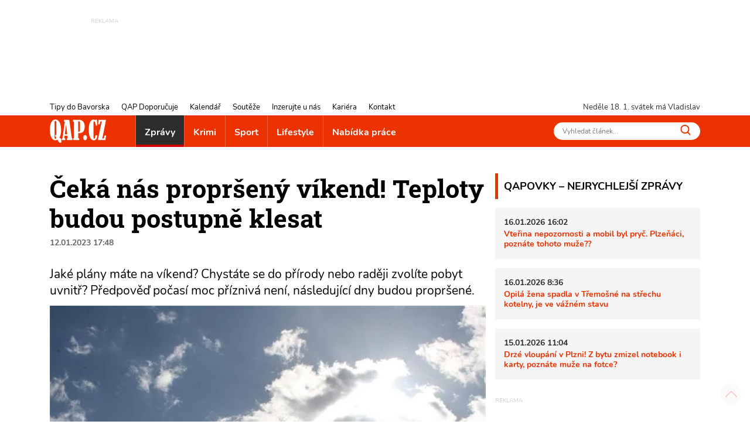

--- FILE ---
content_type: text/html; charset=utf-8
request_url: https://www.qap.cz/zpravy/clanek/ceka-nas-proprseny-vikend-teploty-budou-postupne-klesat-127648
body_size: 13487
content:
<!DOCTYPE html>
<html lang="cs">
<head><title>Čeká nás propršený víkend! Teploty budou postupně klesat - QAP.cz</title>
<meta name="viewport" content="width=device-width, initial-scale=1, shrink-to-fit=no">
<meta http-equiv="X-UA-Compatible" content="IE=edge" /><base href="https://www.qap.cz/" />

<meta charset="utf-8" />

<meta name="generator" content="CS Designer 2" />

<meta name="author" content="QAP.cz - Vaše internetové noviny" />

<meta name="description" content="Čeká nás propršený víkend! Teploty budou postupně klesat" />

<meta property="og:title" content="Čeká nás propršený víkend! Teploty budou postupně klesat" />
<meta property="og:description" content=" Jaké plány máte na víkend? Chystáte se do přírody nebo raději zvolíte pobyt uvnitř? Předpověď počasí moc příznivá není, následující dny budou propršené. 
" />
<meta property="og:image" content="https://www.qap.cz/project/qap/cache/domain1/images/66212/66212-635622918569895486-1200x630-vcenterhcenter.jpeg.webp" />

<link rel="preload" href="./font/roboto-slab-v13-latin-ext_latin-700.woff2" as="font" type="font/woff2" crossorigin />
<link rel="preload" href="./font/roboto-slab-v13-latin-ext_latin-regular.woff2" as="font" type="font/woff2" crossorigin />
<link rel="preload" href="./font/nunito-v16-latin-ext_latin-regular.woff2" as="font" type="font/woff2" crossorigin />
<link rel="preload" href="./font/nunito-v16-latin-ext_latin-italic.woff2" as="font" type="font/woff2" crossorigin />
<link rel="preload" href="./font/nunito-v16-latin-ext_latin-700.woff2" as="font" type="font/woff2" crossorigin />
<link rel="canonical" href="https://www.qap.cz/zpravy/clanek/ceka-nas-proprseny-vikend-teploty-budou-postupne-klesat-127648/" />
<link rel="stylesheet" type="text/css" href="WD_InResourceSet.ashx?wd_systemtypeid=256&amp;wd_pk=WzIsMjNd&amp;stamp=20250718072052" media="screen"/>
<link rel="stylesheet" type="text/css" href="WD_CssFileOutput.ashx?wd_systemtypeid=198&amp;wd_pk=WzE2LFsxXV0%3d&amp;stamp=20210709121033" media="screen"/>
<link rel="stylesheet" type="text/css" href="WD_CssFileOutput.ashx?wd_systemtypeid=198&amp;wd_pk=WzgsWzFdXQ%3d%3d&amp;stamp=20250717094321" media="screen"/>
<link rel="stylesheet" type="text/css" href="WD_CssFileOutput.ashx?wd_systemtypeid=198&amp;wd_pk=WzEsWzFdXQ%3d%3d&amp;stamp=20210827100103" media="screen"/>
<link rel="stylesheet" type="text/css" href="WD_CssFileOutput.ashx?wd_systemtypeid=198&amp;wd_pk=WzIsWzFdXQ%3d%3d&amp;stamp=20210310140808" media="screen"/>
<link rel="stylesheet" type="text/css" href="WD_CssFileOutput.ashx?wd_systemtypeid=198&amp;wd_pk=WzEzLFsxXV0%3d&amp;stamp=20230117132946" media="screen"/>
<link rel="stylesheet" type="text/css" href="WD_CssFileOutput.ashx?wd_systemtypeid=198&amp;wd_pk=WzcsWzFdXQ%3d%3d&amp;stamp=20250717094231" media="screen"/>
<link rel="stylesheet" type="text/css" href="WD_CssFileOutput.ashx?wd_systemtypeid=198&amp;wd_pk=WzMsWzFdXQ%3d%3d&amp;stamp=20220926092811" media="screen"/>
<link rel="stylesheet" type="text/css" href="WD_CssFileOutput.ashx?wd_systemtypeid=198&amp;wd_pk=WzQsWzFdXQ%3d%3d&amp;stamp=20250717110635" media="screen"/>
<link rel="stylesheet" type="text/css" href="WD_CssFileOutput.ashx?wd_systemtypeid=198&amp;wd_pk=WzE1LFsxXV0%3d&amp;stamp=20210623130234" media="screen"/>
<link rel="stylesheet" type="text/css" href="WD_CssFileOutput.ashx?wd_systemtypeid=198&amp;wd_pk=WzUsWzFdXQ%3d%3d&amp;stamp=20240604094549" media="screen"/>
<link rel="stylesheet" type="text/css" href="WD_CssFileOutput.ashx?wd_systemtypeid=198&amp;wd_pk=WzEyLFsxXV0%3d&amp;stamp=20220617142435" media="screen"/>
<link rel="stylesheet" type="text/css" href="WD_CssFileOutput.ashx?wd_systemtypeid=198&amp;wd_pk=WzksWzFdXQ%3d%3d&amp;stamp=20250717094310" media="screen"/>
<link rel="stylesheet" type="text/css" href="WD_CssFileOutput.ashx?wd_systemtypeid=198&amp;wd_pk=WzEwLFsxXV0%3d&amp;stamp=20210827141650" media="screen"/>
<link rel="stylesheet" type="text/css" href="WD_CssFileOutput.ashx?wd_systemtypeid=198&amp;wd_pk=WzExLFsxXV0%3d&amp;stamp=20210827142001" media="screen"/>
<link rel="stylesheet" type="text/css" href="WD_CssFileOutput.ashx?wd_systemtypeid=198&amp;wd_pk=WzE3LFsxXV0%3d&amp;stamp=20210916135349" media="screen"/>
<link rel="stylesheet" type="text/css" href="WD_CssFileOutput.ashx?wd_systemtypeid=198&amp;wd_pk=WzE0LFsxXV0%3d&amp;stamp=20230112133555" media="screen"/>
<link rel="stylesheet" type="text/css" href="WD_CssFileOutput.ashx?wd_systemtypeid=198&amp;wd_pk=WzYsWzFdXQ%3d%3d&amp;stamp=20210630110443" media="screen"/>
<script async src ="https://www.googletagmanager.com/gtag/js?id=G-V43YN1VQL3"></script>
<script>window.dataLayer = window.dataLayer || [];
            function gtag(){dataLayer.push(arguments);}
            gtag('consent', 'default', {
                'ad_storage': 'granted', 
                'analytics_storage': 'granted', 
                'ad_user_data': 'granted', 
                'ad_personalization': 'granted'
            });
            gtag('js', new Date());
            gtag('config', 'G-V43YN1VQL3'); </script>
<link rel="shortcut icon" href="/project/qap/cache/domain1/images/8/8-637420629381389564-32x32-cvcenterhcenter.png.webp" type="image/x-icon"/>
<!-- Facebook Pixel Code -->
<script>
!function(f,b,e,v,n,t,s)
{if(f.fbq)return;n=f.fbq=function(){n.callMethod?
n.callMethod.apply(n,arguments):n.queue.push(arguments)};
if(!f._fbq)f._fbq=n;n.push=n;n.loaded=!0;n.version='2.0';
n.queue=[];t=b.createElement(e);t.async=!0;
t.src=v;s=b.getElementsByTagName(e)[0];
s.parentNode.insertBefore(t,s)}(window, document,'script',
'https://connect.facebook.net/en_US/fbevents.js');
fbq('init', '760964354662901');
fbq('track', 'PageView');
</script>

<!-- End Facebook Pixel Code -->


<!-- Google Tag Manager -->
<script>(function(w,d,s,l,i){w[l]=w[l]||[];w[l].push({'gtm.start':
new Date().getTime(),event:'gtm.js'});var f=d.getElementsByTagName(s)[0],
j=d.createElement(s),dl=l!='dataLayer'?'&l='+l:'';j.async=true;j.src=
'https://www.googletagmanager.com/gtm.js?id='+i+dl;f.parentNode.insertBefore(j,f);
})(window,document,'script','dataLayer','GTM-5VNJH87');</script>
<!-- End Google Tag Manager -->
</head><body class="www-ad pageobject415_127648">
	<header>
    <div class="ban-area leaderboard">
    
    <div class="container-fluid">
        <div class="ban">
            
            <div>
	<ins class="adsbygoogle"
     style="display:inline-block;width:728px;height:90px; overflow: hidden; max-height: 90px !important"
     data-ad-client="ca-pub-7161327426975464"
     data-ad-slot="3451230622"
     data-ad-format="auto"
     data-full-width-responsive="true"></ins>
<script>
     (adsbygoogle = window.adsbygoogle || []).push({});
</script>
</div>
        </div>
        
    </div>
</div>
    <!-- leadboard - praha
    <div class="ban-area leaderboard">
        <div class="ban">
            <div id="adform_leaderboard"></div>
        </div>
    </div>
    
    <div class="ban-area leaderboard-mob">
        <div class="ban">
            <div id="adform_leaderboardm"></div>
        </div>
    </div>
    -->
    <div class="container-header">
        <div class="header-row">
            <nav id="navi-top" class="navi-top">
    <ul class="navi-top--list">
	<li><a title="Tipy do Bavorska" href="/tipy-do-bavorska/">Tipy do Bavorska</a></li><li><a title="QAP Doporučuje" href="/helpdesk-databaze/">QAP Doporučuje</a></li><li><a title="Kalendář" href="/kalendar/">Kalend&#225;ř</a></li><li><a title="Soutěže" href="/souteze/">Soutěže</a></li><li><a title="Inzerujte u nás" href="/inzerujte-u-nas/">Inzerujte u n&#225;s</a></li><li><a title="Kariéra" href="/kariera/">Kari&#233;ra</a></li><li><a title="Kontakt" href="/kontakt/">Kontakt</a></li>
</ul>
</nav>
            <div class="header-row--right">
                <span id="current-day"></span> svátek má Vladislav
            </div>
        </div>
    </div>
    <nav class="navi navi-main">
    <div class="container-header">
        <div class="navi-main-logo">
            <a title="QAP.cz - Informace z Plzeňského kraje" href="https://www.qap.cz/" class="navbar-brand"><img src="/project/qap/cache/domain1/images/7/7-637420629226459797-96x40-vcenterhcenterbgffffff.png.webp" alt="QAP.cz - Informace z Plzeňského kraje" width="96" height="40" /></a>
            <button class="navi--btn" type="button" aria-label="Toggle navi">
                <span class="line"></span>
                <span class="line"></span>
                <span class="line"></span>
            </button>
        </div>
        <div class="navi-main-in">
            <ul class="navi-main--list">
                <li class="active nav-item__zpravy"><a title="Zprávy" href="/zpravy/" class="active">Zpr&#225;vy</a></li><li class="nav-item__krimi"><a title="Krimi" href="/krimi/">Krimi</a></li><li class="nav-item__sport"><a title="Sport" href="/sport/">Sport</a></li><li class="nav-item__lifestyle"><a title="Lifestyle" href="/lifestyle/">Lifestyle</a></li><li><a title="Nabídka práce" href="/nabidka-prace/">Nab&#237;dka pr&#225;ce</a></li>
                <li class="navi-item-xs"><a title="Tipy do Bavorska" href="/tipy-do-bavorska/" class="navi-item-xs">Tipy do Bavorska</a></li><li class="navi-item-xs"><a title="QAP Doporučuje" href="/helpdesk-databaze/" class="navi-item-xs">QAP Doporučuje</a></li><li class="navi-item-xs"><a title="Kalendář" href="/kalendar/" class="navi-item-xs">Kalend&#225;ř</a></li><li class="navi-item-xs"><a title="Soutěže" href="/souteze/" class="navi-item-xs">Soutěže</a></li><li class="navi-item-xs"><a title="Inzerujte u nás" href="/inzerujte-u-nas/" class="navi-item-xs">Inzerujte u n&#225;s</a></li><li class="navi-item-xs"><a title="Kariéra" href="/kariera/" class="navi-item-xs">Kari&#233;ra</a></li><li class="navi-item-xs"><a title="Kontakt" href="/kontakt/" class="navi-item-xs">Kontakt</a></li>
            </ul>
            <form id="l15_c20_c7_c4" class="search-w" action="/index/1/search-det.htm" target="_self" method="get">
	<input id="search_ctrl" name="search" placeholder="Vyhledat článek..." Type="text"/>
<button id="search-btn_ctrl" name="l15$c20$c7$c4$search-btn_ctrl" title="Vyhledávání" type="submit"><img src="/project/qap/images/16.svg" height="18" width="18" alt="" /></button><input type="hidden" name="__VIEWSTATE" value="" /><input type="hidden" name="l15_c20_c7_c4" value="1" />
</form>
        </div>
    </div>
</nav>
    
    
</header>

<main>
    <div class="container">
        <div class="container-main">
            <div class="content">
                <div class="qapovky-xs">
	<div class="qapovky aside-block sys--mb">
    <span class="title-block title-block-red">QAPOVKY – NEJRYCHLEJŠÍ ZPRÁVY</span>
    <article class="artcl-news sys--mb-xs">
    <p><strong>
        16.01.2026 16:02
        
    </strong></p>
    <h3><strong>
        
        <a title="Vteřina nepozornosti a mobil byl pryč. Plzeňáci, poznáte tohoto muže??" href="/krimi/clanek/vterina-nepozornosti-a-mobil-byl-pryc-plzenaci-poznate-tohoto-muze-137878/post-detail.htm">Vteřina nepozornosti a mobil byl pryč. Plzeň&#225;ci, pozn&#225;te tohoto muže??</a>
    </strong></h3>
    
</article><article class="artcl-news sys--mb-xs">
    <p><strong>
        16.01.2026 8:36
        
    </strong></p>
    <h3><strong>
        
        <a title="Opilá žena spadla v Třemošné na střechu kotelny, je ve vážném stavu" href="/zpravy/clanek/opila-zena-spadla-v-tremosne-na-strechu-kotelny-je-ve-vaznem-stavu-137875/post-detail.htm">Opil&#225; žena spadla v Třemošn&#233; na střechu kotelny, je ve v&#225;žn&#233;m stavu</a>
    </strong></h3>
    
</article><article class="artcl-news sys--mb-xs">
    <p><strong>
        15.01.2026 11:04
        
    </strong></p>
    <h3><strong>
        
        <a title="Drzé vloupání v Plzni! Z bytu zmizel notebook i karty, poznáte muže na fotce?" href="/krimi/clanek/drze-vloupani-v-plzni-z-bytu-zmizel-notebook-i-karty-poznate-muze-na-fotce-137866/post-detail.htm">Drz&#233; vloup&#225;n&#237; v Plzni! Z bytu zmizel notebook i karty, pozn&#225;te muže na fotce?</a>
    </strong></h3>
    
</article>
    
</div>
</div>            
                <h1 class="ad__title content__title">
    Čeká nás propršený víkend! Teploty budou postupně klesat
</h1>

<div class="ad__date sys--mb">
    12.01.2023 17:48
    
</div>
<div class="lead ad__lead">
	<p>Jaké plány máte na víkend? Chystáte se do přírody nebo raději zvolíte pobyt uvnitř? Předpověď počasí moc příznivá není, následující dny budou propršené.</p>

</div>
<div class="ad--img sys--mb">
    <img class="img-fluid" src="/project/qap/cache/domain1/images/66212/66212-635622918569895486-745x496-cwhdevcenterhcenterbgffffff.jpeg.webp" alt="Nebe QAp foto " title="Nebe QAp foto " />
    
    
</div>
<div class="ad__cont sys--mb">
	<p><strong>V západním proudění postoupí na naše území další frontální systém.</strong></p>

<p>V noci bude zataženo s občasným, na horách s trvalým deštěm. Nejnižší teploty 7&nbsp;až 4&nbsp;°C, na horách 3&nbsp;až 1&nbsp;°C. Čerstvý jihozápadní vítr 4&nbsp;až 8&nbsp;m/s, místy nárazy kolem 15&nbsp;m/s (tj. 55&nbsp;km/h).</p>

<p>V pátek meteorologové předpovídají zpočátku zataženo s deštěm, na horách i vydatným, během odpoledne přechod k proměnlivé oblačnosti, místy přeháňky, nad 1000&nbsp;m, večer nad 800&nbsp;m sněhové. Nejvyšší teploty 6&nbsp;až 9&nbsp;°C, na horách 1&nbsp;až 4&nbsp;°C. Čerstvý jihozápadní vítr 4&nbsp;až 8&nbsp;m/s, místy nárazy kolem 15&nbsp;m/s (tj. 55&nbsp;km/h).</p>

<p><strong>Přes střední Evropu bude od západu postupovat frontální systém. Za jeho studenou frontou k nám začne proudit chladnější vzduch od západu.</strong></p>

<p>V sobotu bude oblačno, přechodně až polojasno, zpočátku místy přeháňky nad 700&nbsp;m smíšené nebo sněhové. Během dne od západu přibývání oblačnosti, večer déšť. Nejnižší noční teploty 5&nbsp;až 1&nbsp;°C, nejvyšší denní 4&nbsp;až 8&nbsp;°C. Mírný jihozápadní vítr 3 až 7&nbsp;m/s bude večer zesilovat na čerstvý jižní 4&nbsp;až 8&nbsp;m/s, místy s nárazy kolem 15&nbsp;m/s.</p>

<p>Neděle bude zatažená, občas déšť, i na horách. Během dne přechod k přeháňkám, nad 600&nbsp;m smíšeným až sněhovým, později protrhávání oblačnosti. Nejnižší noční teploty 6&nbsp;až 2&nbsp;°C, nejvyšší denní 3 až 7&nbsp;°C. Čerstvý jihozápadní vítr 4&nbsp;až 8&nbsp;m/s, místy s nárazy kolem 15&nbsp;m/s, bude během dne částečně slábnout.</p>

<p><strong>Meteorologové očekávají, že následující pracovní týden s sebou přinese postupné ochlazování a sněhové přeháňky.</strong></p>

<p>Foto ilustrační</p>

</div>
<!-- Kontextová reklama Sklik -->
<div class="ad__sklik">
    <div id="sklikReklama_52636"></div>
</div>

<script type="text/javascript">
    var sklikData = { elm: "sklikReklama_52636", zoneId: 52636, w: 728, h: 90 };
</script>
<script type="text/javascript" src="https://c.imedia.cz/js/script.js"></script>

<div class="_sys-clearfix">
    
    
</div>
<div class="ad--footer sys--mb">
    
    <span class="ad__author ">RJ</span>
</div>
<div class="ad__sharebox sys--mb">
    <span>SDÍLEJTE ČLÁNEK</span>
    <a title="SDÍLEJTE ČLÁNEK NA FACEBOOK" href="http://www.facebook.com/sharer.php?u=https%3a%2f%2fwww.qap.cz%2fzpravy%2fclanek%2fceka-nas-proprseny-vikend-teploty-budou-postupne-klesat-127648%2fpost-detail.htm" class="ad__share ad__share-fb"><img src="/project/qap/images/21.svg" height="30" /></a>
    <a title="SDÍLEJTE ČLÁNEK NA TWITTER" href="https://twitter.com/share?url=https%3a%2f%2fwww.qap.cz%2fzpravy%2fclanek%2fceka-nas-proprseny-vikend-teploty-budou-postupne-klesat-127648%2fpost-detail.htm&amp;text=Jak%c3%a9%20pl%c3%a1ny%20m%c3%a1te%20na%20v%c3%adkend? Chystáte se do přírody nebo raději zvolíte pobyt uvnitř? Předpověď počasí moc příznivá není, následující dny budou propršené." class="ad__share ad__share-tw"><img src="/project/qap/images/240852.svg" height="30" /></a>
</div>

<div class="ad__fb-com" class="fb-comments fb_iframe_widget_loader fb_iframe_widget" data-numposts="5" data-href="https://www.qap.cz/zpravy/clanek/ceka-nas-proprseny-vikend-teploty-budou-postupne-klesat-127648/" fb-xfbml-state="rendered" data-colorscheme="light" data-order-by="social">
	<div id="l15_c3_c17_ctrl" class="fb-comments fb_iframe_widget_loader fb_iframe_widget" data-numposts="5" data-href="https://www.qap.cz/zpravy/clanek/ceka-nas-proprseny-vikend-teploty-budou-postupne-klesat-127648/" fb-xfbml-state="rendered" data-colorscheme="light" data-order-by="social">

	</div>
</div><div id="fb-root">

</div>
<section class="ad__rel-artcl">
    <span class="title-block title-block-red">
        SOUVISEJÍCÍ ČLÁNKY
    </span>
    <div class="ad__rel-artcl--list">
        <div>
	<div>
		<a title="SWAP, společné vycházky i plesy. Přinášíme oblíbené tipy na víkend v Plzeňském kraji" href="/clanek/swap-spolecne-vychazky-i-plesy-prinasime-oblibene-tipy-na-vikend-v-plzenskem-kraji-127642" class="artcl-w-name"><img src="/project/qap/images/39.svg" height="12" /><h5>SWAP, společn&#233; vych&#225;zky i plesy. Přin&#225;š&#237;me obl&#237;ben&#233; tipy na v&#237;kend v Plzeňsk&#233;m kraji</h5></a>
	</div>
</div>
    </div>
</section>
<div class="advrt-part-sklikban300x300 sys--mb">
    <!-- Kontextová reklama Sklik -->
<div id="sklikReklama_57134" class="advrt-sklik"></div>
<script type="text/javascript">
    var sklikData = { elm: "sklikReklama_57134", zoneId: 57134, w: 300, h: 300 };
</script>
<script type="text/javascript" src="https://c.imedia.cz/js/script.js"></script>
    <div class="ban-area ban-300x300 sys--mb">
        <div class="ban-area ban-300x300 sys--mb">
    <div class="ban">
        <a title="Špičák 2025_2026" rel="nofollow" href="WD_BannerClick.ashx?wd_systemtypeid=389&amp;wd_pk=WzYzODMsWzFdLFs3LFsxXV1d" target="_blank"><img class="img-fluid" src="/project/qap/cache/domain1/images/305269/305269-638712434812114702-300x300-cvcenterhcenterbgffffff.jpeg.webp" alt="inzerát zima 2024 300x300" width="300" height="300" title="inzerát zima 2024 300x300" loading="lazy" />
</a>

        
    </div>
    
</div>   

    </div>
    
</div>
<section class="ad__similar-artcl">
    <span class="title-block title-block-red">
        MOHLO BY VÁS ZAJÍMAT
    </span>
    <div class="ad__similar-artcl--list">
        <a title="Složky IZS zasahovaly u dopravní nehody na sjezdu u Sulkova - FOTKY" href="/zpravy/clanek/slozky-izs-zasahovaly-u-dopravni-nehody-na-sjezdu-u-sulkova-fotky-137805" class="artcl-w-name"><img src="/project/qap/images/39.svg" height="12" /><h5>Složky IZS zasahovaly u dopravn&#237; nehody na sjezdu u Sulkova - FOTKY</h5></a><a title="Pozor na ledovku! Meteorologové vydali další výstrahu pro Plzeňský kraj" href="/zpravy/clanek/pozor-na-ledovku-meteorologove-vydali-dalsi-vystrahu-pro-plzensky-kraj-137836" class="artcl-w-name"><img src="/project/qap/images/39.svg" height="12" /><h5>Pozor na ledovku! Meteorologov&#233; vydali dalš&#237; v&#253;strahu pro Plzeňsk&#253; kraj</h5></a><a title="Stavba na železniční trati z Plzně do Zbůchu má povolení. Přinášíme podrobnosti!" href="/zpravy/clanek/stavba-na-zeleznicni-trati-z-plzne-do-zbuchu-ma-povoleni-prinasime-podrobnosti-137814" class="artcl-w-name"><img src="/project/qap/images/39.svg" height="12" /><h5>Stavba na železničn&#237; trati z Plzně do Zbůchu m&#225; povolen&#237;. Přin&#225;š&#237;me podrobnosti!</h5></a>
    </div>
    <div class="ad__similar-artcl--labels">
        <a title="Počasí" href="/stitek/pocasi-51/label-det.htm" class="label-prev label-prev-red">Počas&#237;</a>
    </div>
</section>
            </div>
            <aside id="sidebar">
    <div class="qapovky aside-block sys--mb">
    <span class="title-block title-block-red">QAPOVKY – NEJRYCHLEJŠÍ ZPRÁVY</span>
    <article class="artcl-news sys--mb-xs">
    <p><strong>
        16.01.2026 16:02
        
    </strong></p>
    <h3><strong>
        
        <a title="Vteřina nepozornosti a mobil byl pryč. Plzeňáci, poznáte tohoto muže??" href="/krimi/clanek/vterina-nepozornosti-a-mobil-byl-pryc-plzenaci-poznate-tohoto-muze-137878/post-detail.htm">Vteřina nepozornosti a mobil byl pryč. Plzeň&#225;ci, pozn&#225;te tohoto muže??</a>
    </strong></h3>
    
</article><article class="artcl-news sys--mb-xs">
    <p><strong>
        16.01.2026 8:36
        
    </strong></p>
    <h3><strong>
        
        <a title="Opilá žena spadla v Třemošné na střechu kotelny, je ve vážném stavu" href="/zpravy/clanek/opila-zena-spadla-v-tremosne-na-strechu-kotelny-je-ve-vaznem-stavu-137875/post-detail.htm">Opil&#225; žena spadla v Třemošn&#233; na střechu kotelny, je ve v&#225;žn&#233;m stavu</a>
    </strong></h3>
    
</article><article class="artcl-news sys--mb-xs">
    <p><strong>
        15.01.2026 11:04
        
    </strong></p>
    <h3><strong>
        
        <a title="Drzé vloupání v Plzni! Z bytu zmizel notebook i karty, poznáte muže na fotce?" href="/krimi/clanek/drze-vloupani-v-plzni-z-bytu-zmizel-notebook-i-karty-poznate-muze-na-fotce-137866/post-detail.htm">Drz&#233; vloup&#225;n&#237; v Plzni! Z bytu zmizel notebook i karty, pozn&#225;te muže na fotce?</a>
    </strong></h3>
    
</article>
    
</div>
    <div class="ban-area ban-300x90 sys--mb">
    <div class="ban">
        
    </div>
    
</div>
    <div class="ban-area halfbanner sys--mb">
    
    <div class="ban">
        
        <div>
	<!-- halfbanner -->
<ins class="adsbygoogle"
     style="display:inline-block; width: 300px; height: 600px"
     data-ad-client="ca-pub-7161327426975464"
     data-ad-slot="2787781990"
     data-ad-format="auto"
     data-full-width-responsive="true"></ins>
<script>
     (adsbygoogle = window.adsbygoogle || []).push({});
</script>
</div>
    </div>
    
</div>
    
    
    <div class="cal-w aside-block sys--mb">
    <span class="title-block title-block-red">
        KALENDÁŘ
    </span>
    <div>
	<div>
		<div class="cal-w-item">
    <div class="cal-w-item--img">
        <img src="/project/qap/images/39.svg" height="12" width="12" alt="" />
    </div>
    <div class="cal-w-item--text">
        <strong>Novoroční koncert města Švihov na hradě Švihov</strong>
        <div class="calEv-prev__type">
        <span style="background-color: #0000ff"></span>
        Koncert
    </div>
    <div class="calEv-prev__date">
        <img src="/project/qap/images/244171.svg" alt="" height="14" width="14" />
        18.01.2026 15:00
        
    </div>
    <div class="calEv-prev__place">
        <img src="/project/qap/images/244172.svg" height="14" width="14" alt="" />
        Hrad Švihov
    </div>
    </div>
</div>
	</div><div>
		<div class="cal-w-item">
    <div class="cal-w-item--img">
        <img src="/project/qap/images/39.svg" height="12" width="12" alt="" />
    </div>
    <div class="cal-w-item--text">
        <strong>Zimní svícen</strong>
        <div class="calEv-prev__type">
        <span style="background-color: #808000"></span>
        Zábava
    </div>
    <div class="calEv-prev__date">
        <img src="/project/qap/images/244171.svg" alt="" height="14" width="14" />
        19.01.2026 13:00
        
    </div>
    <div class="calEv-prev__place">
        <img src="/project/qap/images/244172.svg" height="14" width="14" alt="" />
        Klatovy
    </div>
    </div>
</div>
	</div><div>
		<div class="cal-w-item">
    <div class="cal-w-item--img">
        <img src="/project/qap/images/39.svg" height="12" width="12" alt="" />
    </div>
    <div class="cal-w-item--text">
        <strong>Tvoření pro děti</strong>
        <div class="calEv-prev__type">
        <span style="background-color: #53d5fd"></span>
        Akce pro děti
    </div>
    <div class="calEv-prev__date">
        <img src="/project/qap/images/244171.svg" alt="" height="14" width="14" />
        20.01.2026 15:00
        
    </div>
    <div class="calEv-prev__place">
        <img src="/project/qap/images/244172.svg" height="14" width="14" alt="" />
        Bezdružice
    </div>
    </div>
</div>
	</div>
</div>
    <div class="text-right">
	<a title="zobrazit další" href="https://www.qap.cz/kalendar/" class="cal-w__link"><img src="/project/qap/images/73.svg" height="8" width="8" alt="">
zobrazit další</a>
</div>
    
</div>
    <div class="ban-area ban-300x300 sys--mb">
    <div class="ban">
        <a title="Špičák 2024_copy_copy" rel="nofollow" href="WD_BannerClick.ashx?wd_systemtypeid=389&amp;wd_pk=WzYzODIsWzFdLFs0LFsxXV1d" target="_self"><img class="img-fluid" src="/project/qap/cache/domain1/images/305266/305266-638712429494633601-300x300-cvcenterhcenterbgffffff.jpeg.webp" alt="inzerát zima 2024 300x300" width="300" height="300" title="inzerát zima 2024 300x300" loading="lazy" />
</a>

        
    </div>
    
</div>
    
    
    
    <!--<div class="ban-area halfpage2 mb-sys">
        <div class="ban">
            <div id="adform_halfpage"></div>
        </div>
    </div>-->
    
    <section class="artclCat-aside sys--mb">
    <h2 class="title-block sys--mb-xs"

>
<a title="Tipy do Bavorska" href="/tipy-do-bavorska/">Tipy do Bavorska</a>
</h2>
    
    <a title="Česko a Bavorsko zpívají vánoční koledy" href="/tipy-do-bavorska/clanek/cesko-a-bavorsko-zpivaji-vanocni-koledy-137638" class="artcl-post artcl-post2 artcl-post3"><div class="artcl-post2--rel">
    <img class="img-fluid" src="/project/qap/cache/domain1/images/326772/326772-639016701864400914-350x233-cvcenterhcenterbgffffff.jpeg.webp" alt="2025-12-12_WLSingen" width="350" height="233" title="2025-12-12_WLSingen" loading="lazy" />
    <div class="artcl-post2__name">
        Česko a Bavorsko zpívají vánoční koledy
    </div>
</div></a>
</section>
    <section class="artclCat-aside sys--mb">
    <h2 class="title-block sys--mb-xs"

>
<a title="Na výlet s QAPem" href="/clanek-kategorie/na-vylet-s-qapem-122433/cat-post-detail.htm">Na v&#253;let s QAPem</a>
</h2>
    
    <a title="Zřícenina, výhled ze skály i Španělsko! Tip na výlet jižním Plzeňskem - FOTKY" href="/cestovani/clanek/zricenina-vyhled-ze-skaly-i-spanelsko-tip-na-vylet-jiznim-plzenskem-fotky-137788" class="artcl-post artcl-post2 artcl-post3"><div class="artcl-post2--rel">
    <img class="img-fluid" src="/project/qap/cache/domain1/images/327605/327605-639033790690572145-350x233-cvcenterhcenterbgffffff.jpeg.webp" alt="výlet_Vlčtejn_Zdemyslice_Baba_Blovice_0126_QAP (25)" width="350" height="233" title="výlet_Vlčtejn_Zdemyslice_Baba_Blovice_0126_QAP (25)" loading="lazy" />
    <div class="artcl-post2__name">
        Zřícenina, výhled ze skály i Španělsko! Tip na výlet jižním Plzeňskem - FOTKY
    </div>
</div></a>
</section>
    <!--Square 300x600 mobile praha 
    <div class="ban-area ban-square-mob">
        <div class="ban">
            <div id="adform_squarem"></div>
        </div>
    </div>
    -->
    <div class="helpdesk-w aside-block sys--mb">
    <span class="title-block title-block-red">
        QAP DOPORUČUJE
    </span>
    <a title="Stěhováci Plzeň" href="/zpravy/helpdesk/stehovaci-plzen-124991/helpdesk-detail.htm" class="helpdesk-w-item"><div class="helpdesk-w-item--img">
    <img src="/project/qap/images/240853.svg" height="12" width="12" alt="" />
</div>
<div class="helpdesk-w-item--text">
    <strong>Stěhováci Plzeň</strong>
    <div class="helpdesk-w-item__perex">
	<p>Nejlepší poměr ceny a kvality stěhování při vyklízení v Plzni! Jsme stěhovací a vyklízecí služba s tradicí od roku 2005.</p>

</div>
</div></a><a title="vošplzeň.cz" href="/zpravy/helpdesk/vosplzen-cz-124993/helpdesk-detail.htm" class="helpdesk-w-item"><div class="helpdesk-w-item--img">
    <img src="/project/qap/images/240853.svg" height="12" width="12" alt="" />
</div>
<div class="helpdesk-w-item--text">
    <strong>vošplzeň.cz</strong>
    <div class="helpdesk-w-item__perex">
	<p>Vyšší odborná škola zdravotnická, managementu a veřejnosprávních studií, s.r.o. v&nbsp;Plzni poskytuje již více než 30 let profesní vzdělání v&nbsp;oborech, které jsou vysoce žádané na trhu práce.</p>

</div>
</div></a><a title="Pavel Trampota - PT servis" href="/zpravy/helpdesk/pavel-trampota-pt-servis-124990/helpdesk-detail.htm" class="helpdesk-w-item"><div class="helpdesk-w-item--img">
    <img src="/project/qap/images/240853.svg" height="12" width="12" alt="" />
</div>
<div class="helpdesk-w-item--text">
    <strong>Pavel Trampota - PT servis</strong>
    <div class="helpdesk-w-item__perex">
	<p>Sportovní výživa a doplňky, vše pro fitness a další sporty.</p>

</div>
</div></a><a title="Restaurace Roští v Křimicích" href="/zpravy/helpdesk/restaurace-rosti-v-krimicich-124989/helpdesk-detail.htm" class="helpdesk-w-item"><div class="helpdesk-w-item--img">
    <img src="/project/qap/images/240853.svg" height="12" width="12" alt="" />
</div>
<div class="helpdesk-w-item--text">
    <strong>Restaurace Roští v Křimicích</strong>
    <div class="helpdesk-w-item__perex">
	<p>Navštivte vyhlášenou restauraci v Křimicích u zámku. Restaurace nabízí moderní českou kuchyni, pochutnáte si i na specialitě - kapřích hranolkách.</p>

</div>
</div></a><a title="Yoga Ateliér" href="/zpravy/helpdesk/yoga-atelier-124992/helpdesk-detail.htm" class="helpdesk-w-item"><div class="helpdesk-w-item--img">
    <img src="/project/qap/images/240853.svg" height="12" width="12" alt="" />
</div>
<div class="helpdesk-w-item--text">
    <strong>Yoga Ateliér</strong>
    <div class="helpdesk-w-item__perex">
	<p>Yoga Ateliér nabízí širokou škálu lekcí a kurzů, které vám pomohou odpočinout si, získat novou energii a podpořit vaše fyzické i psychické zdraví.</p>

</div>
</div></a>
    <div class="text-right">
	<a title="zobrazit další" href="/helpdesk-databaze/" class="helpdesk-w__link"><img src="/project/qap/images/240853.svg" width="8" height="8" alt="">
zobrazit další</a>
</div>
    
</div>
    
</aside>
        </div>
    </div>
    <div class="breadcrumb">
    <div class="container">
        <div class="breadcrumb-def">
	<a href="/">QAP.CZ</a><img src="/project/qap/images/39.svg" height="8" /><a title="Zprávy" href="/zpravy/">Zprávy</a><img src="/project/qap/images/39.svg" height="8" /><span class="active">Čeká nás propršený víkend! Teploty budou postupně klesat</span>
</div>
        <div class="breadcrumb-peek">
	<a href="/">QAP.CZ</a><img src="/project/qap/images/39.svg" height="8" /><a title="Zprávy" href="/zpravy/">Zprávy</a><img src="/project/qap/images/39.svg" height="8" /><a title="Čeká nás propršený víkend! Teploty budou postupně klesat" href="/zpravy/clanek/ceka-nas-proprseny-vikend-teploty-budou-postupne-klesat-127648" class="active">Čeká nás propršený víkend! Teploty budou postupně klesat</a>
</div>
    </div>
</div>
    
</main>

<footer>
    <div class="container">
        <div class="footer-in">
            <div class="footer--contact">
                <img class="img-fluid sys--mb" src="/project/qap/cache/domain1/images/7/7-637420629226459797-100x0-vcenterhcenterbgffffff.png.webp" alt="logo" width="100" height="41" title="logo" loading="lazy" />
<div class="footer--contact__text">
	<p>Vaše internetové noviny<br />
Informace z Plzeňského kraje kvapem</p>
</div>
<div class="footer--contact__text">
	<p>Zikmunda Wintra 21<br />
301 00 Plzeň</p>

<p>+420&nbsp; 721 660 705<br />
qap@qap.cz</p>
</div>
                <p class="sys--mb-xs footer-sn">
                    <a href="https://www.facebook.com/qapcz" target="_blank"><img src="/project/qap/images/21.svg" height="30" width="30" alt="QAP.cz - facebook" title="QAP.cz - facebook" loading="lazy" /></a>&nbsp;&nbsp;
                    <a href="https://www.instagram.com/qap.cz" target="_blank"><img src="/project/qap/images/20.svg" height="30" width="30" alt="QAP.cz - instagram" title="QAP.cz - instagram" loading="lazy" /></a>&nbsp;&nbsp;
                    <a href="https://www.youtube.com/channel/UCAFMEBM6lNIGs9n-wwGjjnA" target="_blank"><img src="/project/qap/images/244174.svg" height="30" width="30" alt="QAP.cz - YouTube" title="QAP.cz - youtube" loading="lazy" /></a>
                </p>
                <p class="sys--m-3 footer-sn">
                    <a title="Zpracování osobních údajů" href="/doc/zpracovani-osobnich-udaju-6/doc-detail.htm">Zpracov&#225;n&#237; osobn&#237;ch &#250;dajů</a>
                </p>
                <p class="sys--m-0 footer-sn">
                    &copy; 2021 QAP PRODUCTION s.r.o.<br />
                    Všechna práva vyhrazena.
                    <a href="/admin" rel="noffolow, noindex" class="admin-entry"></a>
                </p>
            </div>
            <div class="navi-footer">
                <span class="footer-title">Rubriky</span>
                <div class="navi-footer--item-zpravy">
	<a title="Zprávy" href="/zpravy/" class="navi-footer--item">
Zprávy</a>
</div>
                <div class="navi-footer--item-krimi">
	<a title="Krimi" href="/krimi/" class="navi-footer--item">
Krimi</a>
</div>
                <div class="navi-footer--item-sport">
	<a title="Sport" href="/sport/" class="navi-footer--item">
Sport</a>
</div>
                <div class="navi-footer--item-lifestyle">
	<a title="Lifestyle" href="/lifestyle/" class="navi-footer--item">
Lifestyle</a>
</div>
            </div>
            <div class="footer--labels">
                <span class="footer-title">Populární témata</span>
                <a title="Plzeň" href="/stitek/plzen-11/label-det.htm">Plzeň</a><a title="Akce" href="/stitek/akce-32/label-det.htm">Akce</a><a title="Policie" href="/stitek/policie-45/label-det.htm">Policie</a><a title="Plzeňský kraj" href="/stitek/plzensky-kraj-43/label-det.htm">Plzeňsk&#253; kraj</a><a title="Nehody" href="/stitek/nehody-49/label-det.htm">Nehody</a><a title="Doprava" href="/stitek/doprava-26/label-det.htm">Doprava</a><a title="Sport" href="/stitek/sport-69/label-det.htm">Sport</a><a title="Tachovsko" href="/stitek/tachovsko-74/label-det.htm">Tachovsko</a><a title="Hasiči" href="/stitek/hasici-42/label-det.htm">Hasiči</a><a title="zvířata" href="/stitek/zvirata-22/label-det.htm">zv&#237;řata</a>
            </div>
            <div class="footer--posts">
                <span class="footer-title">Nejčtenější články</span>
                <a title="Masopusty se blíží. Víte, proč se tančí s medvědem a kdo je Laufer?" href="/zabava/clanek/masopusty-se-blizi-vite-proc-se-tanci-s-medvedem-a-kdo-je-laufer-45352" class="artcl-f-post"><div class="artcl-f-post--img">
    <img class="img-fluid" src="/project/qap/cache/domain1/images/307870/307870-638764404119670686-90x60-cvcenterhcenterbgffffff.jpeg.webp" alt="Masopust na Doubravce_0325_M. Svoboda (7)" width="90" height="60" title="Masopust na Doubravce_0325_M. Svoboda (7)" loading="lazy" />
    
</div>
<div class="artcl-f-post__name">
    Masopusty se blíží. Víte, proč se tančí s medvědem a kdo je Laufer?
</div></a><a title="Honí vás mlsná? Zkuste zelné šneky s uzeným masem" href="/vareni/clanek/honi-vas-mlsna-zkuste-zelne-sneky-s-uzenym-masem-85528" class="artcl-f-post"><div class="artcl-f-post--img">
    <img class="img-fluid" src="/project/qap/cache/domain1/images/144806/144806-635870991110567680-90x60-cvcenterhcenterbgffffff.jpeg.webp" alt="zelní šneci (2)" width="90" height="60" title="zelní šneci (2)" loading="lazy" />
    
</div>
<div class="artcl-f-post__name">
    Honí vás mlsná? Zkuste zelné šneky s uzeným masem
</div></a><a title="Primátor Plzně se oženil. Radostnou novinu oznámil na sociálních sítích" href="/zpravy/clanek/primator-plzne-se-ozenil-radostnou-novinu-oznamil-na-socialnich-sitich-137792" class="artcl-f-post"><div class="artcl-f-post--img">
    <img class="img-fluid" src="/project/qap/cache/domain1/images/327603/327603-639033751525937763-90x60-cvcenterhcenterbgffffff.png.webp" alt="Zarzycký se oženil_0126_FB Roman Zarzycký" width="90" height="60" title="Zarzycký se oženil_0126_FB Roman Zarzycký" loading="lazy" />
    
</div>
<div class="artcl-f-post__name">
    Primátor Plzně se oženil. Radostnou novinu oznámil na sociálních sítích
</div></a><a title="Drama v Plzni na Lochotíně. U ženy přebývající v autě zasahovaly složky IZS" href="/krimi/clanek/drama-v-plzni-na-lochotine-u-zeny-prebyvajici-v-aute-zasahovaly-slozky-izs-137822" class="artcl-f-post"><div class="artcl-f-post--img">
    <img class="img-fluid" src="/project/qap/cache/domain1/images/327820/327820-639036470776352261-90x60-cvcenterhcenterbgffffff.png.webp" alt="lochotin mestska policie žena v aute foto MPP" width="90" height="60" title="lochotin mestska policie žena v aute foto MPP" loading="lazy" />
    
</div>
<div class="artcl-f-post__name">
    Drama v Plzni na Lochotíně. U ženy přebývající v autě zasahovaly složky IZS
</div></a>
            </div>
        </div>
    </div>
    
</footer>


<div id="modal-msg" data-ajaxframe="modal-msg">

</div>
<span class="anchor-top"></span>

<script async src="https://pagead2.googlesyndication.com/pagead/js/adsbygoogle.js?client=ca-pub-7161327426975464" crossorigin="anonymous"></script><script  src="WD_InResourceSet.ashx?wd_systemtypeid=256&amp;wd_pk=WzEsMzAsMzIsMjksMywzMywyOCw0XQ%3d%3d&amp;stamp=20250718072052"></script>
<script  src="/WebResource.axd?d=S4xS9T3PyH5rlIn-YyGKNf2y6RFKHzbBdkJj_h2XyiFxsaEahGJ1t885uLgWfjHfWvsbyZSuybvSPAU-H2AbaZ-7cyanCyVZBJosw126Qp-uucsz2IJjHmphlboLoI4Cd0KvWqdCWg0nQl9KHJArihzW2vka70zY4CsOK7jYxbaNbev90&amp;t=638884200520000000"></script>
<script  defer src="WD_FileOutputWithoutSession.ashx?wd_systemtypeid=379&amp;wd_pk=WzEsWzFdXQ%3d%3d&amp;disablepv=1&amp;stamp=20201123092637"></script>
<script  defer src="WD_FileOutputWithoutSession.ashx?wd_systemtypeid=379&amp;wd_pk=WzIsWzFdXQ%3d%3d&amp;disablepv=1&amp;stamp=20220530091905"></script>
<script  defer src="WD_FileOutputWithoutSession.ashx?wd_systemtypeid=379&amp;wd_pk=WzMsWzFdXQ%3d%3d&amp;disablepv=1&amp;stamp=20240604094435"></script>
<script>!function(f, b, e, v, n, t, s) {
	            if (f.fbq) return;
	            n = f.fbq = function() {
		            n.callMethod ? n.callMethod.apply(n, arguments) : n.queue.push(arguments);
	            };
	            if (!f._fbq) f._fbq = n;
	            n.push = n;
	            n.loaded = !0;
	            n.version = '2.0';      
	            n.queue = [];
	            t = b.createElement(e);
	            t.async = !0;
	            t.src = v;
	            s = b.getElementsByTagName(e)[0];
	            s.parentNode.insertBefore(t, s);
            }

            (window, document, 'script', 'https://connect.facebook.net/en_US/fbevents.js');
            fbq('init', '506416072821087');
            fbq('track', 'PageView');</script>
<script>facebookapi_init('', '', 'True', 'True', 'True', 'False')
facebook_loadapi('facebook-jssdk', 'https://connect.facebook.net/en_GB/all.js')
</script>
<img border="0" height="0" style="display: none;" width="0" src="https://www.qap.cz/WD_hmn.ashx?wd_systemtypeid=889"/>

</body></html>
<!-- Rendered in: 00:00:00.2259308 -->


--- FILE ---
content_type: text/css
request_url: https://www.qap.cz/WD_CssFileOutput.ashx?wd_systemtypeid=198&wd_pk=WzEsWzFdXQ%3d%3d&stamp=20210827100103
body_size: 1987
content:
/*boostrap-base*//*!
 * Bootstrap v4.0.0 (https://getbootstrap.com)
 * Copyright 2011-2018 The Bootstrap Authors
 * Copyright 2011-2018 Twitter, Inc.
 * Licensed under MIT (https://github.com/twbs/bootstrap/blob/master/LICENSE)
 */*,*::before,*::after{box-sizing:border-box}html{font-family:sans-serif;line-height:1.15;-webkit-text-size-adjust:100%;-ms-text-size-adjust:100%;-ms-overflow-style:scrollbar;-webkit-tap-highlight-color:transparent}@-ms-viewport{width:device-width}body{margin:0;font-family:'Nunito',Arial,sans-serif;font-size:1rem;font-weight:400;line-height:1.35;color:var(--textP);text-align:left;background-color:#fff;padding:15px}[tabindex="-1"]:focus{outline:0!important}hr{box-sizing:content-box;height:0;overflow:visible}h1,h2,h3,h4,h5,h6{margin-top:0;margin-bottom:.5rem}p{margin-top:0;margin-bottom:.75rem}ol,ul{margin-top:0;margin-bottom:1rem}ol ol,ul ul,ol ul,ul ol{margin-bottom:0}b,strong{font-weight:700}.light{font-weight:300}.text-italic{font-style:italic}small{font-size:75%}sub,sup{position:relative;font-size:75%;line-height:0;vertical-align:baseline}sub{bottom:-.25em}sup{top:-.5em}a{color:var(--red);text-decoration:none;background-color:transparent;-webkit-text-decoration-skip:objects}a:hover{text-decoration:underline;color:var(--red)}img{vertical-align:middle;border-style:none}svg:not(:root){overflow:hidden}table{border-collapse:collapse}th{text-align:inherit}label{display:inline-block;margin-bottom:.3rem}button{border-radius:0}button:focus{outline:1px dotted;outline:5px auto -webkit-focus-ring-color}input,button,select,textarea{margin:0;font-family:inherit;font-size:inherit;line-height:inherit}button,input{overflow:visible}button,select{text-transform:none}button,html [type="button"],[type="reset"],[type="submit"]{-webkit-appearance:button}button::-moz-focus-inner,[type="button"]::-moz-focus-inner,[type="reset"]::-moz-focus-inner,[type="submit"]::-moz-focus-inner{padding:0;border-style:none}input[type="radio"],input[type="checkbox"]{box-sizing:border-box;padding:0}input[type="date"],input[type="time"],input[type="datetime-local"],input[type="month"]{-webkit-appearance:listbox}textarea{overflow:auto;resize:vertical}[type="number"]::-webkit-inner-spin-button,[type="number"]::-webkit-outer-spin-button{height:auto}[type="search"]{outline-offset:-2px;-webkit-appearance:none}[type="search"]::-webkit-search-cancel-button,[type="search"]::-webkit-search-decoration{-webkit-appearance:none}::-webkit-file-upload-button{font:inherit;-webkit-appearance:button}[hidden]{display:none!important}figure{display:block;margin:0}h1,h2,h3,h4,h5,h6,.h1,.h2,.h3,.h4,.h5,.h6{margin-bottom:.5rem;line-height:1.2;color:inherit;display:block;color:var(--textH)}h1,.h1{font-size:1.7rem;font-family:'Roboto Slab',Arial,sans-serif;font-weight:var(--fontB)}h2,.h2{font-size:1.5rem}h3,.h3{font-size:1.35rem}h4,.h4{font-size:1.2rem}h5,.h5{font-size:1.1rem}h6,.h6{font-size:.9rem}@media(min-width:576px){h1,.h1{font-size:2.1rem}h2,.h2{font-size:1.7rem}h3,.h3{font-size:1.5rem}h4,.h4{font-size:1.35rem}h5,.h5{font-size:1.2rem}h6,.h6{font-size:1.1rem}}@media(min-width:992px){h1,.h1{font-size:2.7rem}h2,.h2{font-size:2.2rem}h3,.h3{font-size:1.9rem}h4,.h4{font-size:1.5rem}h5,.h5{font-size:1.25rem}h6,.h6{font-size:1.05rem}}.lead{font-size:1.15rem;color:#000}@media(min-width:992px){.lead{font-size:1.3rem}}hr{margin-top:1rem;margin-bottom:1rem;border:0;border-top:1px solid rgba(0,0,0,0.1)}small,.small{font-size:75%;font-weight:400}.img-fluid{max-width:100%;height:auto}.container{width:100%;padding-right:15px;padding-left:15px;margin-right:auto;margin-left:auto}@media(min-width:576px){.container{max-width:540px}}@media(min-width:768px){.container{max-width:720px}}@media(min-width:992px){.container{max-width:960px}}@media(min-width:1200px){.container{max-width:1140px}}.container-fluid{width:100%;padding-right:15px;padding-left:15px;margin-right:auto;margin-left:auto}.pagination-outer{margin-top:1rem;text-align:center}.pagination{display:inline-block;padding:0;margin:0 auto;border-radius:.15rem}.pagination>li{display:inline}.pagination>li>a,.pagination>li>span{position:relative;float:left;padding:.375rem .75rem;margin-left:-1px;text-decoration:none;background-color:#fff;border:1px solid #f1f1f1}.pagination>li:first-child>a{margin-left:0;border-top-left-radius:.15rem;border-bottom-left-radius:.15rem}.pagination>li:last-child>a{border-top-right-radius:.15rem;border-bottom-right-radius:.15rem}.pagination>li>a:hover,.pagination>li>span:hover{z-index:2;background-color:#eee;border-color:#f1f1f1;color:#333}.pagination>.active>a,.pagination>.active>span,.pagination>.active>a:hover,.pagination>.active>span:hover{z-index:3;cursor:default;background-color:#ddd;border-color:#ddd}.alert{position:relative;padding:.75rem 1.25rem;margin-bottom:1rem;border:1px solid transparent;border-radius:.25rem}.alert-success{color:#155724;background-color:#d4edda;border-color:#c3e6cb}.alert-success hr{border-top-color:#b1dfbb}.alert-success .alert-link{color:#0b2e13}.alert-warning{color:#856404;background-color:#fff3cd;border-color:#ffeeba}.alert-warning hr{border-top-color:#ffe8a1}.alert-warning .alert-link{color:#533f03}.alert-danger{color:#721c24;background-color:#f8d7da;border-color:#f5c6cb}.alert-danger hr{border-top-color:#f1b0b7}.alert-danger .alert-link{color:#491217}.sr-only{position:absolute;width:1px;height:1px;padding:0;overflow:hidden;clip:rect(0,0,0,0);white-space:nowrap;-webkit-clip-path:inset(50%);clip-path:inset(50%);border:0}.sr-only-focusable:active,.sr-only-focusable:focus{position:static;width:auto;height:auto;overflow:visible;clip:auto;white-space:normal;-webkit-clip-path:none;clip-path:none}.text-truncate{overflow:hidden;text-overflow:ellipsis;white-space:nowrap}.text-left{text-align:left!important}.text-right{text-align:right!important}.text-center{text-align:center!important}@media print{*,*::before,*::after{text-shadow:none!important;box-shadow:none!important}a:not(.btn){text-decoration:underline}pre{white-space:pre-wrap!important}pre,blockquote{border:1px solid #999;page-break-inside:avoid}thead{display:table-header-group}tr,img{page-break-inside:avoid}p,h2,h3{orphans:3;widows:3}h2,h3{page-break-after:avoid}@page{size:a3}body{min-width:992px!important}.container{min-width:992px!important}.navbar{display:none}.table{border-collapse:collapse!important}.table td,.table th{background-color:#fff!important}.table-bordered th,.table-bordered td{border:1px solid #ddd!important}}


--- FILE ---
content_type: text/css
request_url: https://www.qap.cz/WD_CssFileOutput.ashx?wd_systemtypeid=198&wd_pk=WzEwLFsxXV0%3d&stamp=20210827141650
body_size: 233
content:
/*jobs*/.job-spol-prev{background-color:#f5F5f5;padding:10px;margin-bottom:15px;border-bottom:1px solid #eb3200}.job-spol-prev--row{margin-bottom:15px}.job-spol-prev__img{display:none}.job-spol-prev__info{font-size:.9rem}@media(min-width:400px){.job-spol-prev--row{display:flex}.job-spol-prev__img{display:block;margin-left:30px}.job-spol-prev__info{flex:1}}h6.job-spol-prev__name{font-size:1.15rem;margin-bottom:.5rem}h6.job-spol-prev__name A{color:#000}.job-offer--prev{border-top:1px solid #e6e6e6;padding:10px 5px}.job-offer--prev P{margin-bottom:.25rem}.job-offer--prev P:last-child{margin-bottom:0;font-size:1rem}.job-offer--prev A{font-size:1.1rem;color:#000}.job-offer--prev A img{display:inline-block;margin-right:8px;margin-top:-3px}.job-offer--prev A img:last-child{margin-left:8px;margin-right:0}.job-offer--prev P:last-child SPAN{display:inline-block}.job-offer--prev P:last-child img{display:inline-block;margin:-2px 8px 0}.job-spol-det--info P{display:flex;align-items:center}.job-spol-det--info P IMG{margin-right:10px}.job-offer--det-info{background-color:#f5F5f5;padding:20px}


--- FILE ---
content_type: text/plain; charset=UTF-8
request_url: https://at.teads.tv/fpc?analytics_tag_id=PUB_14462&tfpvi=&gdpr_status=22&gdpr_reason=220&gdpr_consent=&ccpa_consent=&shared_ids=&sv=d656f4a&
body_size: 56
content:
ZmZjN2JiOTUtM2EwYS00YWI1LWI4MWQtMjEwMWQ2ZmYxMDUzIy0zLTE=